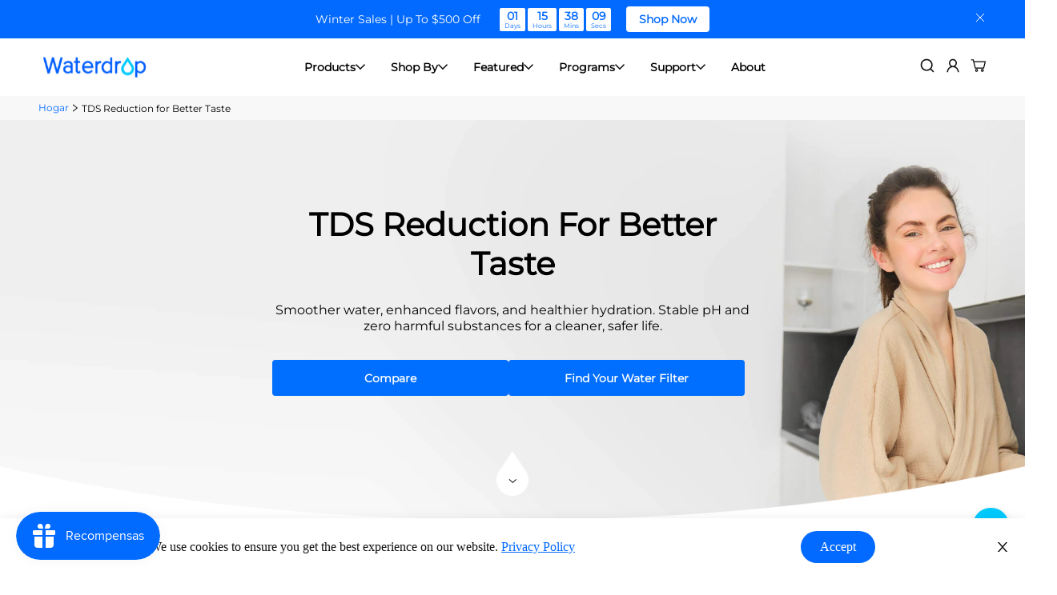

--- FILE ---
content_type: text/css
request_url: https://www.waterdropfilter.com/cdn/shop/t/191/assets/wd-collection-vis.css?v=78395171033341926601748248276
body_size: 2440
content:
.wd-vis-collection{margin:0}.wd-v2-container-fluid{margin:0 0 96px;max-width:100%}.wd-vis-collection-content{margin:0 auto;padding:0;max-width:100%}.wd-vis-collection-sidebar{position:fixed;top:0;left:0;width:100%;z-index:99999999999999999;height:100%;transition:.5s all;pointer-events:none}.wd-v2-container-fluid .wd-vis-collection-sidebar .wd-vis-sidebar-content{width:500px;height:100%;left:-500px;transition:.5s all;background:#fff;border-radius:0 20px 20px 0;display:block!important;overflow:hidden;position:fixed;top:0}.wd-vis-sidebar-content .sf__filter-wrapper .sf__accordion-item{margin:0}.wd-v2-container-fluid .wd-vis-sidebar-content .sf__sidebar-content.overscroll-contain{padding:0;transform:none;width:100%}.wd-v2-container-fluid .wd-vis-sidebar-content .sf__sidebar-content.overscroll-contain .sf__sidebar-close.cursor-pointer{display:none}.wd-vis-sidebar-content-title{padding:16px 24px;display:flex;align-items:center;justify-content:space-between;color:#000;text-align:center;font-family:Montserrat;font-size:18px;font-style:normal;font-weight:600;line-height:normal;border-bottom:1px solid #DDD}.wd-vis-sidebar-content-title svg{cursor:pointer}.wd-vis-collection-sidebar-info{display:flex;flex-direction:column;justify-content:space-between;height:calc(100% - 65px);padding:0}.wd-vis-collection-sidebar-info .sf__filter-wrapper{padding:0 24px 24px;height:100%;overflow-y:scroll}collection-tags-filters .sf__accordion-button{padding:24px;margin-bottom:0}.wd-vis-collection-sidebar-info .sf__accordion-button:after{display:none}.wd-vis-collection-sidebar-info .sf__accordion-button{display:flex;justify-content:space-between;align-items:center}.wd-vis-collection-content-filter{display:flex;align-items:center;gap:4px;cursor:pointer}.wd-vis-collection-filter-function{margin:32px auto;max-width:1184px;padding:24px 0;border-bottom:1px solid #DDD}.wd-vis-collection-filter-function-fixed{position:fixed;top:0;left:0;z-index:99;width:100%;max-width:100%;background:#fff;margin:0;padding:10px 0;box-shadow:0 4px 8px #0000000d}.wd-vis-collection-filter-function-fixed .wd-vis-collection-content-top{max-width:1280px;margin:0 auto}.wd-vis-collection-content-top{display:flex;align-items:center;justify-content:space-between}.wd-vis-collection-topbar-filter{display:flex;align-items:center;gap:16px}.wd-vis-collection-topbar-filter .wd-selected-tags-v2-close-li{margin-top:0;text-decoration:underline;color:#000;font-family:Montserrat;font-size:14px;font-style:normal;font-weight:400;line-height:130%;padding-bottom:0;padding-top:0}.wd-vis-collection-content-filter{color:#000;font-family:Montserrat;font-size:14px;font-style:normal;font-weight:600;line-height:normal;text-transform:capitalize}.wd-vis-collection-content-filter-num{width:17px;height:17px;border-radius:17px;background:#000;display:flex;justify-content:center;align-items:center;color:#fff;text-align:center;font-family:Montserrat;font-size:12px;font-style:normal;font-weight:400;line-height:130%}.wd-vis-collection-topbar-sort{padding:13.5px 16px;border-radius:4px;background:#f8f8f8}.wd-vis-collection-topbar-sort .select-selected{gap:10px;color:#000;text-overflow:ellipsis;font-family:Montserrat;font-size:14px;font-style:normal;font-weight:400;line-height:130%}.wd-vis-collection-topbar-sort .sf__toolbar-wrapper .sf__toggle-filter{display:none}.wd-vis-collection-choosed-all-filters{max-width:1280px;padding:0 48px;margin:0 auto}.wd-vis-collection-choosed-all-filters #sf-filter-by-items .filtered-item.wd-test{height:auto;padding:3px 8px;gap:6px;margin:0;min-width:auto;color:#000;font-family:Montserrat;font-size:14px;font-style:normal;font-weight:400;line-height:130%}.wd-vis-collection-choosed-all-filters #sf-filter-by-items .filtered-item.wd-test span{margin:0;display:flex;align-items:center;justify-content:center}.wd-vis-collection-choosed-all-filters .wd-cllection-filter-list{gap:8px}.wd-vis-collection-all-products{max-width:1280px;padding:0 48px;margin:0 auto}.wd-vis-collection-show-info{max-width:1280px;padding:0 48px;margin:24px auto 32px;display:flex;align-items:center;justify-content:space-between}.wd-vis-collection-show-info-product-num{color:#000;font-family:Montserrat;font-size:14px;font-style:normal;font-weight:400;line-height:130%}.wd-vis-collection-show-info-product-gift-reward{display:flex;align-items:center;gap:32px}.wd-vis-collection-show-info-product-gift,.wd-vis-collection-show-info-product-reward{display:flex;align-items:center;gap:11px;color:#555;font-family:Montserrat;font-size:14px;font-style:normal;font-weight:400;line-height:130%}.wd-vis-collection-all-products .mt-6.flex.flex-wrap{margin:0;column-gap:20px;row-gap:40px}.wd-collection-product-reviews-parent{height:24px;margin-bottom:10px;display:flex;align-items:center}.wd-vis-collection-product-gdp_replacement{height:25px}.wd-vis-collection-product-gdp-content{border-radius:1000px;background:#eee;color:#006eff;text-align:center;font-family:Montserrat;font-size:14px;font-style:normal;font-weight:500;line-height:normal;text-transform:capitalize;padding:4px 12px;display:inline-block}.wd-vis-collection-product-replacement-content{border-radius:1000px;background:#eee;color:#555;font-family:Montserrat;font-size:14px;font-style:normal;font-weight:500;line-height:normal;text-transform:capitalize;padding:4px 12px;display:inline-block}.wd-vis-collection-all-products .wd-product-list-v-2{max-width:100%!important;padding:0;width:calc((100% - 40px) / 3)!important;margin-bottom:0;position:relative}.wd-collection-product-card-right-top-info{position:absolute;top:0;left:0;display:flex;flex-direction:column;gap:4px;align-items:self-start;z-index:2}.wd-collection-product-card-right-top-discountprice{color:var(--colour-text-invert, #FFF);text-align:center;font-family:Montserrat;font-size:12px;font-style:normal;font-weight:500;line-height:normal;border-radius:1000px;background:#ff9243;display:flex;align-items:center;justify-content:center;padding:4px 12px}.wd-collection-product-card-right-top-tag{color:var(--colour-text-invert, #FFF);text-align:center;font-family:Montserrat;font-size:12px;font-style:normal;font-weight:500;line-height:normal;border-radius:1000px;background:#036aff;display:flex;align-items:center;justify-content:center;padding:4px 12px}#CollectionProductGrid .sf__product-listing .wd-product-list-v-2 .sf__pcard-image.wd-vis-collection-all-products-img .spc__main-img img{background-color:#0000}#CollectionProductGrid .sf__product-listing .wd-product-list-v-2 .wd-vis-collection-all-products-img{width:250px;height:100%;margin:0 auto}.wd-vis-collection-all-products-img.sf__pcard-image{position:relative;bottom:-40px}.wd-product-style-content-v-2{padding:0;background:#f8f8f8;border-radius:8px}.wd-product-style-content-v-2 .wd-vis-collection-product-content-top{padding:50px 20px 20px;border-bottom:1px solid #EEE}.wd-product-style-content-v-2 .lg\:mt-5{margin-top:0}.wd-product-style-content-v-2 .block.text-base .wd-product-list-title-v-2{overflow:hidden;color:#000;text-overflow:ellipsis;font-family:Montserrat;font-size:16px;font-style:normal;font-weight:500;line-height:normal;text-transform:capitalize;margin-bottom:16px;height:38px}.wd-vis-collection-product-price-content{display:flex;justify-content:space-between;padding-bottom:0;height:39px;margin-bottom:16px}.wd-vis-collection-product-price-new,.wd-vis-collection-product-price-old-no-sale{color:var(--colour-text-primary, #000);font-family:Montserrat;font-size:18px;font-style:normal;font-weight:600;line-height:normal}.wd-vis-collection-product-price-old del{color:var(--colour-text-secondary, #555);font-family:Montserrat;font-size:14px;font-style:normal;font-weight:400;line-height:normal;text-decoration-line:strikethrough}.wd-vis-collection-product-code{color:var(--colour-text-primary, #000);text-align:center;padding:8px 12px;border-radius:1000px;border:1px dashed #DDD;font-family:Montserrat;font-size:14px;font-style:normal;font-weight:400;line-height:130%;display:flex;align-items:center;justify-content:center;gap:4px;position:relative;height:34px}.wd-vis-collection-product-code img{position:absolute;top:30px;left:calc(50% - 40px);z-index:2;width:84px}.wd-vis-collection-product-content-bottom{padding:20px;position:relative}.wd-vis-collection-product-card-btns{height:52px;display:flex;align-items:center;justify-content:space-between;gap:10px;width:100%;display:none}.wd-vis-collection-product-card-btn{width:calc(50% - 5px);height:45px;display:flex;align-items:center;justify-content:center;color:#fff;text-align:center;font-family:Montserrat;font-size:14px;font-style:normal;font-weight:600;line-height:normal;text-transform:capitalize;background:#006eff;border-radius:4px}.wd-product-style-v-2:hover .wd-vis-collection-product-card-btns{display:flex}.wd-product-style-v-2:hover .wd-collection-product-reviews-parent,.wd-product-style-v-2:hover .wd-collection-product-card-feature{display:none}#CollectionProductGrid .sf__custom-select .select-items{top:45px}.wd-vis-collection-sidebar .wd-collection-filter-sidebar-h4{padding:20px 0!important}.wd-widget-filter-v2-style .widget-filter__list{height:100%;max-height:100%!important}.wd-collection-filter-sidebar-h4 svg{transition:.5s all}.wd-collection-filter-sidebar-h4 svg{transform:rotate(0)}.wd-collection-filter-sidebar-h4-active svg{transform:rotate(180deg)}.sf__filter-wrapper .sf__accordion-item .sf__accordion-button{padding-bottom:20px}.wd-collection-filter-sidebar-all-filters{border-bottom:1px solid #E2E2E2}.wd-collection-filter-sidebar-all-filters ul{display:flex;gap:10px;flex-wrap:wrap;padding-bottom:32px}.wd-widget-filter-v2-style .wd-collection-filter-sidebar-all-filters{overflow:hidden}.wd-collection-filter-sidebar-all-filters ul.sf__list-row li a{border-radius:4px;color:#000;text-align:center;font-family:Montserrat;font-size:14px;font-style:normal;font-weight:400;line-height:130%;background:#f8f8f8}.wd-collection-filter-sidebar-all-filters ul li a:after{display:none!important}.wd-collection-filter-sidebar-all-filters ul.sf__list-row li:hover a{color:#000}.wd-collection-product-card-feature{color:#555;font-family:Montserrat;font-size:14px;font-style:normal;font-weight:400;line-height:130%;height:18px;display:-webkit-box;-webkit-box-orient:vertical;overflow:hidden;-webkit-line-clamp:1;text-overflow:ellipsis}.wd-product-collection-description-parent{padding:0}.wd-collection-vis-product-card-data{display:flex;align-items:center;justify-content:space-between;padding:8px 20px;background:#fff4e3;width:100%}.wd-collection-vis-product-card-data-title{color:#ff9243;text-align:center;font-family:Montserrat;font-size:16px;font-style:normal;font-weight:500;line-height:normal;text-transform:capitalize}.wd-collection-vis-product-card-data-time{display:flex;align-items:center;gap:4px}.wd-collection-vis-product-card-data-time-item{width:28px;height:30px;border-radius:2px;background:#fff;color:var(--colour-sale-primary, #FF9243);text-align:center;font-family:Montserrat;font-size:8px;font-style:normal;font-weight:400;line-height:130%;display:flex;flex-direction:column}.wd-collection-vis-product-card-data-time-item span{font-size:14px;line-height:125%}.wd-vis-collection-filter-point-mo,.wd-vis-collection-show-info-product-mo-handle{display:none}.wd-product-collection-description-content-parent{max-width:100%;padding:0;background:#fff}.wd-vis-collection-bottom-banner{max-width:1280px;padding:0 48px;margin:96px auto 0;position:relative}.wd-vis-collection-bottom-banner-img{border-radius:10px;overflow:hidden}.wd-vis-collection-bottom-banner-img img{display:block;width:100%;object-fit:cover;height:300px}.wd-vis-collection-bottom-banner-content{position:absolute;top:48px;left:96px;width:400px}.wd-vis-collection-bottom-banner-content-title{overflow:hidden;color:#000;text-overflow:ellipsis;font-family:Montserrat;font-size:12px;font-style:normal;font-weight:500;line-height:normal;letter-spacing:1.2px;text-transform:uppercase;margin-bottom:8px}.wd-vis-collection-bottom-banner-content-subtitle{overflow:hidden;color:#000;text-overflow:ellipsis;font-family:Montserrat;font-size:32px;font-style:normal;font-weight:600;line-height:normal;text-transform:capitalize;margin-bottom:24px}.wd-vis-collection-bottom-banner-content-des{color:var(--colour-text-primary, #000);font-family:Montserrat;font-size:16px;font-style:normal;font-weight:400;line-height:130%;margin-bottom:32px}.wd-vis-collection-bottom-banner-content-btn a{display:flex;height:45px;width:150px;justify-content:center;align-items:center;font-family:Montserrat;font-size:14px;font-style:normal;font-weight:600;line-height:normal;text-transform:capitalize;border-radius:4px;background:#006eff}@media screen and (max-width:1280px){.wd-vis-collection-filter-function{max-width:100%;padding:19px 40px}}@media screen and (max-width:1024px){.wd-vis-collection-all-products{padding:0 40px}.wd-vis-collection-all-products .wd-product-list-v-2{width:calc(50% - 10px)!important}.wd-vis-collection-all-products .wd-product-list-v-2:hover .wd-vis-collection-product-card-btns{display:none}.wd-vis-collection-show-info{padding:0 40px}.wd-vis-collection-bottom-banner{margin-top:60px;padding:0 40px}.wd-vis-collection-bottom-banner-content-subtitle{font-size:22px;margin-bottom:16px}.wd-vis-collection-bottom-banner-content-des{margin-bottom:24px}.wd-vis-collection-bottom-banner-content{left:80px;width:300px}.wd-product-style-v-2:hover .wd-vis-collection-product-card-btns{display:none}.wd-product-style-v-2:hover .wd-collection-product-reviews-parent{display:flex}.wd-product-style-v-2:hover .wd-collection-product-card-feature{display:block}.wd-v2-container-fluid{margin-bottom:60px}}@media screen and (max-width:767px){.wd-v2-container-fluid{margin-bottom:40px}.wd-vis-collection-filter-point-mo{display:block;margin-top:24px;padding:0 24px}.wd-vis-collection-filter-point-mo-items{border-radius:10px;background:#f3f8ff;padding:16px;display:flex;flex-direction:column;gap:10px}.wd-vis-collection-filter-point-mo-item{display:flex;gap:8px;align-items:center;color:#555;font-family:Montserrat;font-size:14px;font-style:normal;font-weight:400;line-height:130%}.wd-vis-collection-filter-function{padding:16px 24px;margin:16px 0}.wd-vis-collection-show-info .wd-vis-collection-show-info-product-gift-reward{display:none}.wd-vis-collection-choosed-all-filters{padding:0 24px}.wd-vis-collection-topbar-sort{display:none}.wd-vis-collection-show-info-product-mo-handle{display:flex;align-items:center;gap:4px}.wd-vis-collection-show-info{margin:16px auto 32px;padding:0 24px}.wd-vis-collection-show-info-product-mo-handle-item{display:flex;width:45px;height:45px;justify-content:center;align-items:center;border-radius:4px;background:#f8f8f8}.wd-vis-collection-show-info-product-mo-handle-item-active svg rect{fill:#006eff}.wd-vis-collection-show-info-product-mo-handle-item-active svg path{stroke:#006eff}.wd-vis-collection-show-info-product-mo-handle-item-active svg circle{stroke:#006eff}.wd-vis-collection-all-products{padding:0 24px}.wd-vis-collection-all-products .wd-product-list-v-2{width:100%!important}.wd-product-list-v-2 .wd-product-style-v-2{display:block}#CollectionProductGrid .sf__product-listing.wd-vis-collection-all-products-active .wd-product-list-v-2 .wd-vis-collection-all-products-img{width:100px;height:100%;margin:0 auto;position:absolute;top:0;left:0}.wd-vis-collection-all-products-active .wd-product-list-v-2 .wd-product-style-v-2{padding-left:50px}.wd-vis-collection-all-products-active .wd-product-style-content-v-2 .wd-vis-collection-product-content-top{padding:16px 16px 16px 60px}.wd-vis-collection-all-products-active .wd-vis-collection-product-content-bottom{padding:16px}.wd-vis-collection-all-products-active .wd-collection-product-card-right-top-discountprice,.wd-vis-collection-all-products-active .wd-collection-product-card-right-top-tag{padding:1px 6px}.wd-v2-container-fluid .wd-vis-collection-sidebar .wd-vis-sidebar-content{height:650px;max-height:calc(100vh - 40px);width:100%;top:auto;left:0;bottom:-650px;border-radius:20px 20px 0 0;overflow:hidden}.wd-product-collection-description-parent{padding:0}.wd-vis-collection-bottom-banner{margin-top:40px;padding:0}.wd-vis-collection-bottom-banner-img{border-radius:0}.wd-vis-collection-bottom-banner-content{top:24px;left:24px;width:calc(100% - 48px)}.wd-vis-collection-all-products-active .wd-vis-collection-product-price-content{flex-direction:column;align-items:start;gap:8px;height:64px}.wd-vis-collection-all-products-active .wd-vis-collection-product-price{display:flex;align-items:center;gap:4px}.wd-vis-collection-filter-function-fixed{padding:16px 0;margin:0}}.wd-product-vis-faq{max-width:1184px;padding:96px;margin:96px auto;display:flex;gap:96px;background-color:#f8f8f8;border-radius:10px}.wd-product-vis-faq-title{color:#21272a;font-family:Montserrat;font-size:36px;font-style:normal;font-weight:600;line-height:normal;text-transform:capitalize;margin-bottom:24px}.wd-product-vis-faq-text{max-width:400px}.wd-product-vis-faq-des{color:#000;font-family:Montserrat;font-size:16px;font-style:normal;font-weight:400;line-height:130%;margin-bottom:32px}.wd-product-vis-faq-btn a{width:150px;height:50px;border-radius:4px;border:2px solid #006EFF;display:flex;align-items:center;justify-content:center;text-align:center;font-family:Montserrat;font-size:14px;font-style:normal;font-weight:600;line-height:normal;text-transform:capitalize}.wd-product-vis-faq-content{width:100%}.wd-product-vis-faq-content-item{border-top:1px solid #EEE;transition:1s all}.wd-product-vis-faq-content-item-title{color:#000;font-family:Montserrat;font-size:16px;font-style:normal;font-weight:500;line-height:normal;text-transform:capitalize;display:flex;align-items:center;justify-content:space-between;padding:20px 0;cursor:pointer}.wd-product-vis-faq-content-item-des{padding-bottom:20px;color:#000;font-family:Montserrat;font-size:14px;font-style:normal;font-weight:400;line-height:130%}.wd-product-vis-faq-content-item-active{border-top:1px solid #006EFF}.wd-product-vis-faq-content-item-active .wd-product-vis-faq-content-item-title{color:#006eff}.wd-product-vis-faq-content-item-active .wd-product-vis-faq-content-item-title svg path{stroke:#006eff}.wd-product-vis-faq-content-item-active .wd-product-vis-faq-content-item-title svg{transform:rotate(180deg);transition:.5s all}.wd-product-vis-faq-content-item-des{display:none}.wd-vis-collection-products-progress-content{margin:32px auto 0;max-width:500px;width:100%;padding:32px 32px 24px}.wd-vis-collection-products-progress-strip{width:100%;height:4px;background:#ddd;position:relative;margin-bottom:16px;border-radius:4px;overflow:hidden}.wd-vis-collection-products-progress-strip-now{position:absolute;top:0;left:0;height:4px;width:100px;background:#000}.wd-vis-collection-products-progress-num{display:flex;align-items:center;justify-content:center;gap:4px;color:#000;text-align:center;font-family:Montserrat;font-size:14px;font-style:normal;font-weight:400;line-height:130%}.wd-vis-collection-load-more-btn{margin-top:0;padding-bottom:32px}.wd-vis-collection-load-more-btn .sf__btn.sf__btn-primary{width:295px;text-align:center;font-family:Montserrat;font-size:14px;font-style:normal;font-weight:600;line-height:normal;text-transform:capitalize;height:45px;border-radius:4px;color:#fff0!important}.wd-vis-collection-load-more-btn .sf__btn.sf__btn-primary:hover{box-shadow:none}.wd-vis-collection-sidebar-handle{padding:16px 24px;display:flex;align-items:center;justify-content:center;gap:10px;border-top:1px solid #DDD}.wd-vis-collection-sidebar-handle-btn{text-align:center;font-family:Montserrat;font-size:14px;font-style:normal;font-weight:600;line-height:normal;text-transform:capitalize;display:flex;height:45px;border-radius:4px;align-items:center;justify-content:center;gap:10px;cursor:pointer}.wd-vis-collection-sidebar-handle-apply{width:318px;background:#006eff;color:#fff}.wd-vis-collection-sidebar-handle-clear{width:124px;border:2px solid #006EFF;color:#006eff}#MainContent{margin-top:72px}@media screen and (max-width: 1280px) and (min-width: 1025px){.wd-product-vis-faq{max-width:calc(100% - 96px);padding:48px;gap:48px}}@media screen and (max-width:1024px){.wd-product-vis-faq{margin:60px auto;width:calc(100% - 80px);padding:60px 40px;gap:40px}.wd-product-vis-faq-text{width:218px}.wd-product-vis-faq-title{font-size:24px}.wd-product-vis-faq-content{width:calc(100% - 258px)}.wd-product-collection-description-parent{padding:0}#MainContent{margin-top:52.4px}}@media screen and (max-width:767px){.wd-product-vis-faq{margin:40px auto;width:calc(100% - 48px);padding:40px 24px;gap:32px;flex-direction:column}.wd-product-vis-faq-text{width:100%;max-width:100%}.wd-product-vis-faq-title{font-size:24px;margin-bottom:16px}.wd-product-vis-faq-content{width:100%}.wd-index-vis-footer-first-area-container-mo .swiper-pagination-bullet:after{display:none}}.sf__custom-select.wd-collection-custom-select .select-items div{font-family:Montserrat}
/*# sourceMappingURL=/cdn/shop/t/191/assets/wd-collection-vis.css.map?v=78395171033341926601748248276 */


--- FILE ---
content_type: text/javascript
request_url: https://www.waterdropfilter.com/cdn/shop/t/191/assets/emarsys-web-push.js?v=44622074183695438101753768959
body_size: 247
content:
var customerId=window.ShopifyCustomerId,fieldId=5950,permissionGrantedRejectedWebPush=!1,permissionGrantedWebPush=!1,isSubscribedStatus=!1,isGeneralSubscribe=!1;const POPUP_KEY="subscribePopupDismissedAt",POPUP_DELAY_DAYS=3;function handleLightboxDisplayAndEvents(){const laterBtn=document.getElementById("wp-btn-later"),subscribeBtn=document.getElementById("wp-btn-subscribe"),closeBtn=document.getElementById("wp-subscribe-close");function displayIfExists2(id,display="none"){const element=document.getElementById(id);element&&(element.style.display=display)}laterBtn?.addEventListener("click",function(){displayIfExists2("wp-subscribe-lightbox"),displayIfExists2("wp-lightbox-mask"),localStorage.setItem(POPUP_KEY,Date.now().toString()),displayIfExists2("wp-lightbox-mask","none")}),closeBtn?.addEventListener("click",function(){displayIfExists2("wp-subscribe-success"),displayIfExists2("wp-lightbox-mask"),displayIfExists2("wp-lightbox-mask","none")}),subscribeBtn?.addEventListener("click",function(){generalSubscribe(),displayIfExists2("wp-subscribe-lightbox"),displayIfExists2("wp-lightbox-mask","none")}),displayIfExists2("wp-subscribe-lightbox","block"),displayIfExists2("wp-lightbox-mask","block")}function generalSubscribe(){WebEmarsysSdk.push(()=>{isGeneralSubscribe=!0,WebEmarsysSdk.subscribe(),WebEmarsysSdk.push(["onSubscribe",()=>{localStorage.setItem("emarsysSubscribe","subscribe"),displayIfExists("wp-subscribe-success","block"),customerId&&handleSubscribe("login")}])})}function isIOS(){const userAgent=window.navigator.userAgent.toLowerCase();return/iphone|ipad|ipod/.test(userAgent)}function isStandaloneWebApp(){return window.matchMedia("(display-mode: standalone)").matches}function handleSubscribe(status){const contactInfo={fieldId:Number(fieldId),fieldValue:customerId};WebEmarsysSdk.push(()=>{WebEmarsysSdk.isSubscribed().then(()=>{status==="login"?WebEmarsysSdk.login(contactInfo).then(res=>{console.log("Login Result:",res),res&&localStorage.setItem("emarsysLogin","login")}):status==="logout"&&WebEmarsysSdk.logout().then(res=>{console.log("Logout Result:",res),res&&localStorage.removeItem("emarsysLogin")})}).catch(err=>console.error("Is subscribed error",err))})}function funcHTMLPopup(){permissionGrantedWebPush&&!isSubscribedStatus&&(WebEmarsysSdk.subscribe(),console.log("Resubscribe: WebEmarsysSdk.subscribe()")),!permissionGrantedRejectedWebPush&&shouldShowPopup()&&handleLightboxDisplayAndEvents()}function shouldShowPopup(){const lastDismissed=localStorage.getItem(POPUP_KEY);if(!lastDismissed)return!0;const lastTime=new Date(parseInt(lastDismissed));return(new Date-lastTime)/(1e3*60*60*24)>=POPUP_DELAY_DAYS}(!isIOS()||isStandaloneWebApp())&&WebEmarsysSdk.push(["onReady",()=>{WebEmarsysSdk.push(["onPermissionGranted",()=>{console.log("EVENT: onPermissionGranted"),!localStorage.getItem("emarsysSubscribe")&&!isGeneralSubscribe&&(console.log("Existing subscriber: web push migration"),WebEmarsysSdk.subscribe(),localStorage.setItem("emarsysSubscribe","subscribe")),permissionGrantedRejectedWebPush=!0,permissionGrantedWebPush=!0}]),WebEmarsysSdk.push(["onPermissionDenied",()=>{console.log("EVENT: onPermissionDenied"),permissionGrantedRejectedWebPush=!0}]),WebEmarsysSdk.isSubscribed().then(e=>{isSubscribedStatus=e}).catch(()=>{}),setTimeout(funcHTMLPopup,2e3)}]),customerId?localStorage.getItem("emarsysLogin")||handleSubscribe("login"):localStorage.getItem("emarsysLogin")&&handleSubscribe("logout");
//# sourceMappingURL=/cdn/shop/t/191/assets/emarsys-web-push.js.map?v=44622074183695438101753768959


--- FILE ---
content_type: text/javascript
request_url: https://www.waterdropfilter.com/cdn/shop/t/191/assets/tags-filters-vis.js?v=106695931693180420271748248274
body_size: 13350
content:
(function(){var __webpack_modules__={4558:function(__unused_webpack_module,__webpack_exports__2,__webpack_require__2){"use strict";__webpack_require__2.r(__webpack_exports__2),__webpack_require__2.d(__webpack_exports__2,{MinimogEvents:function(){return MinimogEvents},MinimogTheme:function(){return MinimogTheme},MinimogSettings:function(){return MinimogSettings},MinimogStrings:function(){return MinimogStrings},MinimogLibs:function(){return MinimogLibs}});var _utils_events__WEBPACK_IMPORTED_MODULE_1__=__webpack_require__2(8971),_libs_loadjs__WEBPACK_IMPORTED_MODULE_0__=__webpack_require__2(9280),_libs_loadjs__WEBPACK_IMPORTED_MODULE_0___default=__webpack_require__2.n(_libs_loadjs__WEBPACK_IMPORTED_MODULE_0__);window.MinimogEvents=window.MinimogEvents||new _utils_events__WEBPACK_IMPORTED_MODULE_1__.Z,window._ThemeEvent=window.MinimogEvents,window.MinimogLibs.loadjs=__loadjs;const MinimogEvents=window.MinimogEvents,MinimogTheme=window.MinimogTheme||{},MinimogSettings=window.MinimogSettings||{},MinimogStrings=window.MinimogStrings||{},MinimogLibs=window.MinimogLibs||{}},9280:function(){__loadjs=function(){var h=function(){},c={},u={},f={};function o(e,n){if(e){var r2=f[e];if(u[e]=n,r2)for(;r2.length;)r2[0](e,n),r2.splice(0,1)}}function l(e,n){e.call&&(e={success:e}),n.length?(e.error||h)(n):(e.success||h)(e)}function d(r2,t,s,i){var c2,o2,e=document,n=s.async,u2=(s.numRetries||0)+1,f2=s.before||h,l2=r2.replace(/[\?|#].*$/,""),a=r2.replace(/^(css|img)!/,"");i=i||0,/(^css!|\.css$)/.test(l2)?((o2=e.createElement("link")).rel="stylesheet",o2.href=a,(c2="hideFocus"in o2)&&o2.relList&&(c2=0,o2.rel="preload",o2.as="style")):/(^img!|\.(png|gif|jpg|svg|webp)$)/.test(l2)?(o2=e.createElement("img")).src=a:((o2=e.createElement("script")).src=r2,o2.async=n===void 0||n),!(o2.onload=o2.onerror=o2.onbeforeload=function(e2){var n2=e2.type[0];if(c2)try{o2.sheet.cssText.length||(n2="e")}catch(e3){e3.code!=18&&(n2="e")}if(n2=="e"){if((i+=1)<u2)return d(r2,t,s,i)}else if(o2.rel=="preload"&&o2.as=="style")return o2.rel="stylesheet";t(r2,n2,e2.defaultPrevented)})!==f2(r2,o2)&&e.head.appendChild(o2)}function r(e,n,r2){var t,s;if(n&&n.trim&&(t=n),s=(t?r2:n)||{},t){if(t in c)throw"LoadJS";c[t]=!0}function i(n2,r3){(function(e2,t2,n3){var r4,s2,i2=(e2=e2.push?e2:[e2]).length,c2=i2,o2=[];for(r4=function(e3,n4,r5){if(n4=="e"&&o2.push(e3),n4=="b"){if(!r5)return;o2.push(e3)}--i2||t2(o2)},s2=0;s2<c2;s2++)d(e2[s2],r4,n3)})(e,function(e2){l(s,e2),n2&&l({success:n2,error:r3},e2),o(t,e2)},s)}if(s.returnPromise)return new Promise(i);i()}return r.ready=function(e,n){return function(e2,r2){e2=e2.push?e2:[e2];var n2,t,s,i=[],c2=e2.length,o2=c2;for(n2=function(e3,n3){n3.length&&i.push(e3),--o2||r2(i)};c2--;)t=e2[c2],(s=u[t])?n2(t,s):(f[t]=f[t]||[]).push(n2)}(e,function(e2){l(n,e2)}),r},r.done=function(e){o(e,[])},r.reset=function(){c={},u={},f={}},r.isDefined=function(e){return e in c},r}()},6295:function(__unused_webpack_module,__webpack_exports__2,__webpack_require__2){"use strict";__webpack_require__2.r(__webpack_exports__2);var mdn_polyfills_Node_prototype_append_js__WEBPACK_IMPORTED_MODULE_0__=__webpack_require__2(2422),mdn_polyfills_Node_prototype_append_js__WEBPACK_IMPORTED_MODULE_0___default=__webpack_require__2.n(mdn_polyfills_Node_prototype_append_js__WEBPACK_IMPORTED_MODULE_0__);class JSX{constructor(){return this.component=this.component.bind(this),this.component}component(tagName,attrs){for(var _len=arguments.length,children=new Array(_len>2?_len-2:0),_key=2;_key<_len;_key++)children[_key-2]=arguments[_key];if(typeof tagName=="function")return tagName({...attrs,children});children&&(children=children.filter(val=>val!==null)),attrs&&(attrs.class&&(attrs.className=attrs.class),delete attrs.children);function createWithAttrs(tagName2,attrs2){attrs2=attrs2||{};let elem2=document.createElement(tagName2);try{elem2=Object.assign(elem2,attrs2)}catch{const attrKeys=Object.keys(attrs2);for(let i=0;i<attrKeys.length;i++)attrs2[i]!=="dataSet"&&elem2.setAttribute(attrKeys[i],attrs2[attrKeys[i]])}return elem2}let elem=tagName!=="fragment"?createWithAttrs(tagName,attrs):document.createDocumentFragment();if(["svg","path","rect","text","circle","g"].indexOf(tagName)!==-1){elem=document.createElementNS("http://www.w3.org/2000/svg",tagName);for(const key in attrs){const attrName=key==="className"?"class":key;elem.setAttribute(attrName,attrs[key])}}for(const child of children)Array.isArray(child)?elem.append(...child):elem.append(child);if(attrs?.dataSet)for(const key in attrs.dataSet)Object.prototype.hasOwnProperty.call(attrs.dataSet,key)&&(elem.dataset[key]=attrs.dataSet[key]);return attrs&&!window.__aleartedJSXData&&Object.keys(attrs).find(key=>key.match(/^data-/))&&(console.trace(`Your "${tagName}" component uses a data-* attribute! Use dataSet instead!!`),alert("Do not use data-* in your JSX component! Use dataSet instead!! - Check the console.trace for more info"),window.__aleartedJSXData=!0),attrs?.ref&&(typeof attrs.ref=="function"?attrs.ref(elem):attrs.ref=elem),attrs?.on&&Object.entries(attrs.on).forEach(_ref=>{let[event,handler]=_ref;elem.addEventListener(event,handler)}),attrs?.style&&Object.entries(attrs.style).forEach(_ref2=>{let[property,value]=_ref2;elem.style.setProperty(property,value)}),elem}}__webpack_exports__2.default=new JSX},8971:function(__unused_webpack_module,__webpack_exports__2,__webpack_require__2){"use strict";__webpack_require__2.d(__webpack_exports__2,{X:function(){return addEventDelegate2},Z:function(){return Event}});const addEventDelegate2=_ref=>{let{context=document.documentElement,event="click",selector,handler,capture=!1}=_ref;const listener=function(e){for(let target=e.target;target&&target!==this;target=target.parentNode)if(target.matches(selector)){handler.call(target,e,target);break}};return context.addEventListener(event,listener,capture),()=>{context.removeEventListener(event,listener,capture)}};class Event{constructor(){this.events={}}get evts(){return Object.keys(this.events)}subscribe(event,handler){return this.events[event]=this.events[event]||[],this.events[event].push(handler),()=>this.unSubscribe(event,handler)}unSubscribe(event,handler){const handlers=this.events[event];if(handlers&&Array.isArray(handlers)){for(let i=0;i<handlers.length;i++)if(handlers[i]===handler){handlers.splice(i,1);break}}}emit(event){for(var _len=arguments.length,args=new Array(_len>1?_len-1:0),_key=1;_key<_len;_key++)args[_key-1]=arguments[_key];console.groupCollapsed(`Event emitted: ${event}`),console.trace(),console.groupEnd(),(this.events[event]||[]).forEach(handler=>{handler(...args)})}}},821:function(){(function(){"use strict";var n=window.Document.prototype.createElement,p=window.Document.prototype.createElementNS,aa=window.Document.prototype.importNode,ba=window.Document.prototype.prepend,ca=window.Document.prototype.append,da=window.DocumentFragment.prototype.prepend,ea=window.DocumentFragment.prototype.append,q=window.Node.prototype.cloneNode,r=window.Node.prototype.appendChild,t=window.Node.prototype.insertBefore,u=window.Node.prototype.removeChild,v=window.Node.prototype.replaceChild,w=Object.getOwnPropertyDescriptor(window.Node.prototype,"textContent"),y=window.Element.prototype.attachShadow,z=Object.getOwnPropertyDescriptor(window.Element.prototype,"innerHTML"),A=window.Element.prototype.getAttribute,B=window.Element.prototype.setAttribute,C=window.Element.prototype.removeAttribute,D=window.Element.prototype.getAttributeNS,E=window.Element.prototype.setAttributeNS,F=window.Element.prototype.removeAttributeNS,G=window.Element.prototype.insertAdjacentElement,H=window.Element.prototype.insertAdjacentHTML,fa=window.Element.prototype.prepend,ha=window.Element.prototype.append,ia=window.Element.prototype.before,ja=window.Element.prototype.after,ka=window.Element.prototype.replaceWith,la=window.Element.prototype.remove,ma=window.HTMLElement,I=Object.getOwnPropertyDescriptor(window.HTMLElement.prototype,"innerHTML"),na=window.HTMLElement.prototype.insertAdjacentElement,oa=window.HTMLElement.prototype.insertAdjacentHTML,pa=new Set;"annotation-xml color-profile font-face font-face-src font-face-uri font-face-format font-face-name missing-glyph".split(" ").forEach(function(a){return pa.add(a)});function qa(a){var b=pa.has(a);return a=/^[a-z][.0-9_a-z]*-[-.0-9_a-z]*$/.test(a),!b&&a}var ra=document.contains?document.contains.bind(document):document.documentElement.contains.bind(document.documentElement);function J(a){var b=a.isConnected;if(b!==void 0)return b;if(ra(a))return!0;for(;a&&!(a.__CE_isImportDocument||a instanceof Document);)a=a.parentNode||(window.ShadowRoot&&a instanceof ShadowRoot?a.host:void 0);return!(!a||!(a.__CE_isImportDocument||a instanceof Document))}function K(a){var b=a.children;if(b)return Array.prototype.slice.call(b);for(b=[],a=a.firstChild;a;a=a.nextSibling)a.nodeType===Node.ELEMENT_NODE&&b.push(a);return b}function L(a,b){for(;b&&b!==a&&!b.nextSibling;)b=b.parentNode;return b&&b!==a?b.nextSibling:null}function M(a,b,c){for(var f=a;f;){if(f.nodeType===Node.ELEMENT_NODE){var d=f;b(d);var e=d.localName;if(e==="link"&&d.getAttribute("rel")==="import"){if(f=d.import,c===void 0&&(c=new Set),f instanceof Node&&!c.has(f))for(c.add(f),f=f.firstChild;f;f=f.nextSibling)M(f,b,c);f=L(a,d);continue}else if(e==="template"){f=L(a,d);continue}if(d=d.__CE_shadowRoot)for(d=d.firstChild;d;d=d.nextSibling)M(d,b,c)}f=f.firstChild?f.firstChild:L(a,f)}}function N(){var a=!(O==null||!O.noDocumentConstructionObserver),b=!(O==null||!O.shadyDomFastWalk);this.m=[],this.g=[],this.j=!1,this.shadyDomFastWalk=b,this.I=!a}function P(a,b,c,f){var d=window.ShadyDOM;if(a.shadyDomFastWalk&&d&&d.inUse){if(b.nodeType===Node.ELEMENT_NODE&&c(b),b.querySelectorAll)for(a=d.nativeMethods.querySelectorAll.call(b,"*"),b=0;b<a.length;b++)c(a[b])}else M(b,c,f)}function sa(a,b){a.j=!0,a.m.push(b)}function ta(a,b){a.j=!0,a.g.push(b)}function Q(a,b){a.j&&P(a,b,function(c){return R(a,c)})}function R(a,b){if(a.j&&!b.__CE_patched){b.__CE_patched=!0;for(var c=0;c<a.m.length;c++)a.m[c](b);for(c=0;c<a.g.length;c++)a.g[c](b)}}function S(a,b){var c=[];for(P(a,b,function(d){return c.push(d)}),b=0;b<c.length;b++){var f=c[b];f.__CE_state===1?a.connectedCallback(f):T(a,f)}}function U(a,b){var c=[];for(P(a,b,function(d){return c.push(d)}),b=0;b<c.length;b++){var f=c[b];f.__CE_state===1&&a.disconnectedCallback(f)}}function V(a,b,c){c=c===void 0?{}:c;var f=c.J,d=c.upgrade||function(g){return T(a,g)},e=[];for(P(a,b,function(g){if(a.j&&R(a,g),g.localName==="link"&&g.getAttribute("rel")==="import"){var h=g.import;h instanceof Node&&(h.__CE_isImportDocument=!0,h.__CE_registry=document.__CE_registry),h&&h.readyState==="complete"?h.__CE_documentLoadHandled=!0:g.addEventListener("load",function(){var k=g.import;if(!k.__CE_documentLoadHandled){k.__CE_documentLoadHandled=!0;var l=new Set;f&&(f.forEach(function(m){return l.add(m)}),l.delete(k)),V(a,k,{J:l,upgrade:d})}})}else e.push(g)},f),b=0;b<e.length;b++)d(e[b])}function T(a,b){try{var c=b.ownerDocument,f=c.__CE_registry,d=f&&(c.defaultView||c.__CE_isImportDocument)?W(f,b.localName):void 0;if(d&&b.__CE_state===void 0){d.constructionStack.push(b);try{try{if(new d.constructorFunction!==b)throw Error("The custom element constructor did not produce the element being upgraded.")}finally{d.constructionStack.pop()}}catch(k){throw b.__CE_state=2,k}if(b.__CE_state=1,b.__CE_definition=d,d.attributeChangedCallback&&b.hasAttributes()){var e=d.observedAttributes;for(d=0;d<e.length;d++){var g=e[d],h=b.getAttribute(g);h!==null&&a.attributeChangedCallback(b,g,null,h,null)}}J(b)&&a.connectedCallback(b)}}catch(k){X(k)}}N.prototype.connectedCallback=function(a){var b=a.__CE_definition;if(b.connectedCallback)try{b.connectedCallback.call(a)}catch(c){X(c)}},N.prototype.disconnectedCallback=function(a){var b=a.__CE_definition;if(b.disconnectedCallback)try{b.disconnectedCallback.call(a)}catch(c){X(c)}},N.prototype.attributeChangedCallback=function(a,b,c,f,d){var e=a.__CE_definition;if(e.attributeChangedCallback&&-1<e.observedAttributes.indexOf(b))try{e.attributeChangedCallback.call(a,b,c,f,d)}catch(g){X(g)}};function ua(a,b,c,f){var d=b.__CE_registry;if(d&&(f===null||f==="http://www.w3.org/1999/xhtml")&&(d=W(d,c)))try{var e=new d.constructorFunction;if(e.__CE_state===void 0||e.__CE_definition===void 0)throw Error("Failed to construct '"+c+"': The returned value was not constructed with the HTMLElement constructor.");if(e.namespaceURI!=="http://www.w3.org/1999/xhtml")throw Error("Failed to construct '"+c+"': The constructed element's namespace must be the HTML namespace.");if(e.hasAttributes())throw Error("Failed to construct '"+c+"': The constructed element must not have any attributes.");if(e.firstChild!==null)throw Error("Failed to construct '"+c+"': The constructed element must not have any children.");if(e.parentNode!==null)throw Error("Failed to construct '"+c+"': The constructed element must not have a parent node.");if(e.ownerDocument!==b)throw Error("Failed to construct '"+c+"': The constructed element's owner document is incorrect.");if(e.localName!==c)throw Error("Failed to construct '"+c+"': The constructed element's local name is incorrect.");return e}catch(g){return X(g),b=f===null?n.call(b,c):p.call(b,f,c),Object.setPrototypeOf(b,HTMLUnknownElement.prototype),b.__CE_state=2,b.__CE_definition=void 0,R(a,b),b}return b=f===null?n.call(b,c):p.call(b,f,c),R(a,b),b}function X(a){var b=a.message,c=a.sourceURL||a.fileName||"",f=a.line||a.lineNumber||0,d=a.column||a.columnNumber||0,e=void 0;ErrorEvent.prototype.initErrorEvent===void 0?e=new ErrorEvent("error",{cancelable:!0,message:b,filename:c,lineno:f,colno:d,error:a}):(e=document.createEvent("ErrorEvent"),e.initErrorEvent("error",!1,!0,b,c,f),e.preventDefault=function(){Object.defineProperty(this,"defaultPrevented",{configurable:!0,get:function(){return!0}})}),e.error===void 0&&Object.defineProperty(e,"error",{configurable:!0,enumerable:!0,get:function(){return a}}),window.dispatchEvent(e),e.defaultPrevented||console.error(a)}function va(){var a=this;this.g=void 0,this.F=new Promise(function(b){a.l=b})}va.prototype.resolve=function(a){if(this.g)throw Error("Already resolved.");this.g=a,this.l(a)};function wa(a){var b=document;this.l=void 0,this.h=a,this.g=b,V(this.h,this.g),this.g.readyState==="loading"&&(this.l=new MutationObserver(this.G.bind(this)),this.l.observe(this.g,{childList:!0,subtree:!0}))}function xa(a){a.l&&a.l.disconnect()}wa.prototype.G=function(a){var b=this.g.readyState;for(b!=="interactive"&&b!=="complete"||xa(this),b=0;b<a.length;b++)for(var c=a[b].addedNodes,f=0;f<c.length;f++)V(this.h,c[f])};function Y(a){this.s=new Map,this.u=new Map,this.C=new Map,this.A=!1,this.B=new Map,this.o=function(b){return b()},this.i=!1,this.v=[],this.h=a,this.D=a.I?new wa(a):void 0}Y.prototype.H=function(a,b){var c=this;if(!(b instanceof Function))throw new TypeError("Custom element constructor getters must be functions.");ya(this,a),this.s.set(a,b),this.v.push(a),this.i||(this.i=!0,this.o(function(){return za(c)}))},Y.prototype.define=function(a,b){var c=this;if(!(b instanceof Function))throw new TypeError("Custom element constructors must be functions.");ya(this,a),Aa(this,a,b),this.v.push(a),this.i||(this.i=!0,this.o(function(){return za(c)}))};function ya(a,b){if(!qa(b))throw new SyntaxError("The element name '"+b+"' is not valid.");if(W(a,b))throw Error("A custom element with name '"+(b+"' has already been defined."));if(a.A)throw Error("A custom element is already being defined.")}function Aa(a,b,c){a.A=!0;var f;try{var d=c.prototype;if(!(d instanceof Object))throw new TypeError("The custom element constructor's prototype is not an object.");var e=function(m){var x=d[m];if(x!==void 0&&!(x instanceof Function))throw Error("The '"+m+"' callback must be a function.");return x},g=e("connectedCallback"),h=e("disconnectedCallback"),k=e("adoptedCallback"),l=(f=e("attributeChangedCallback"))&&c.observedAttributes||[]}catch(m){throw m}finally{a.A=!1}return c={localName:b,constructorFunction:c,connectedCallback:g,disconnectedCallback:h,adoptedCallback:k,attributeChangedCallback:f,observedAttributes:l,constructionStack:[]},a.u.set(b,c),a.C.set(c.constructorFunction,c),c}Y.prototype.upgrade=function(a){V(this.h,a)};function za(a){if(a.i!==!1){a.i=!1;for(var b=[],c=a.v,f=new Map,d=0;d<c.length;d++)f.set(c[d],[]);for(V(a.h,document,{upgrade:function(k){if(k.__CE_state===void 0){var l=k.localName,m=f.get(l);m?m.push(k):a.u.has(l)&&b.push(k)}}}),d=0;d<b.length;d++)T(a.h,b[d]);for(d=0;d<c.length;d++){for(var e=c[d],g=f.get(e),h=0;h<g.length;h++)T(a.h,g[h]);(e=a.B.get(e))&&e.resolve(void 0)}c.length=0}}Y.prototype.get=function(a){if(a=W(this,a))return a.constructorFunction},Y.prototype.whenDefined=function(a){if(!qa(a))return Promise.reject(new SyntaxError("'"+a+"' is not a valid custom element name."));var b=this.B.get(a);if(b)return b.F;b=new va,this.B.set(a,b);var c=this.u.has(a)||this.s.has(a);return a=this.v.indexOf(a)===-1,c&&a&&b.resolve(void 0),b.F},Y.prototype.polyfillWrapFlushCallback=function(a){this.D&&xa(this.D);var b=this.o;this.o=function(c){return a(function(){return b(c)})}};function W(a,b){var c=a.u.get(b);if(c)return c;if(c=a.s.get(b)){a.s.delete(b);try{return Aa(a,b,c())}catch(f){X(f)}}}window.CustomElementRegistry=Y,Y.prototype.define=Y.prototype.define,Y.prototype.upgrade=Y.prototype.upgrade,Y.prototype.get=Y.prototype.get,Y.prototype.whenDefined=Y.prototype.whenDefined,Y.prototype.polyfillDefineLazy=Y.prototype.H,Y.prototype.polyfillWrapFlushCallback=Y.prototype.polyfillWrapFlushCallback;function Z(a,b,c){function f(d){return function(e){for(var g=[],h=0;h<arguments.length;++h)g[h]=arguments[h];h=[];for(var k=[],l=0;l<g.length;l++){var m=g[l];if(m instanceof Element&&J(m)&&k.push(m),m instanceof DocumentFragment)for(m=m.firstChild;m;m=m.nextSibling)h.push(m);else h.push(m)}for(d.apply(this,g),g=0;g<k.length;g++)U(a,k[g]);if(J(this))for(g=0;g<h.length;g++)k=h[g],k instanceof Element&&S(a,k)}}c.prepend!==void 0&&(b.prepend=f(c.prepend)),c.append!==void 0&&(b.append=f(c.append))}function Ba(a){Document.prototype.createElement=function(b){return ua(a,this,b,null)},Document.prototype.importNode=function(b,c){return b=aa.call(this,b,!!c),this.__CE_registry?V(a,b):Q(a,b),b},Document.prototype.createElementNS=function(b,c){return ua(a,this,c,b)},Z(a,Document.prototype,{prepend:ba,append:ca})}function Ca(a){function b(f){return function(d){for(var e=[],g=0;g<arguments.length;++g)e[g]=arguments[g];g=[];for(var h=[],k=0;k<e.length;k++){var l=e[k];if(l instanceof Element&&J(l)&&h.push(l),l instanceof DocumentFragment)for(l=l.firstChild;l;l=l.nextSibling)g.push(l);else g.push(l)}for(f.apply(this,e),e=0;e<h.length;e++)U(a,h[e]);if(J(this))for(e=0;e<g.length;e++)h=g[e],h instanceof Element&&S(a,h)}}var c=Element.prototype;ia!==void 0&&(c.before=b(ia)),ja!==void 0&&(c.after=b(ja)),ka!==void 0&&(c.replaceWith=function(f){for(var d=[],e=0;e<arguments.length;++e)d[e]=arguments[e];e=[];for(var g=[],h=0;h<d.length;h++){var k=d[h];if(k instanceof Element&&J(k)&&g.push(k),k instanceof DocumentFragment)for(k=k.firstChild;k;k=k.nextSibling)e.push(k);else e.push(k)}for(h=J(this),ka.apply(this,d),d=0;d<g.length;d++)U(a,g[d]);if(h)for(U(a,this),d=0;d<e.length;d++)g=e[d],g instanceof Element&&S(a,g)}),la!==void 0&&(c.remove=function(){var f=J(this);la.call(this),f&&U(a,this)})}function Da(a){function b(d,e){Object.defineProperty(d,"innerHTML",{enumerable:e.enumerable,configurable:!0,get:e.get,set:function(g){var h=this,k=void 0;if(J(this)&&(k=[],P(a,this,function(x){x!==h&&k.push(x)})),e.set.call(this,g),k)for(var l=0;l<k.length;l++){var m=k[l];m.__CE_state===1&&a.disconnectedCallback(m)}return this.ownerDocument.__CE_registry?V(a,this):Q(a,this),g}})}function c(d,e){d.insertAdjacentElement=function(g,h){var k=J(h);return g=e.call(this,g,h),k&&U(a,h),J(g)&&S(a,h),g}}function f(d,e){function g(h,k){for(var l=[];h!==k;h=h.nextSibling)l.push(h);for(k=0;k<l.length;k++)V(a,l[k])}d.insertAdjacentHTML=function(h,k){if(h=h.toLowerCase(),h==="beforebegin"){var l=this.previousSibling;e.call(this,h,k),g(l||this.parentNode.firstChild,this)}else if(h==="afterbegin")l=this.firstChild,e.call(this,h,k),g(this.firstChild,l);else if(h==="beforeend")l=this.lastChild,e.call(this,h,k),g(l||this.firstChild,null);else if(h==="afterend")l=this.nextSibling,e.call(this,h,k),g(this.nextSibling,l);else throw new SyntaxError("The value provided ("+String(h)+") is not one of 'beforebegin', 'afterbegin', 'beforeend', or 'afterend'.")}}y&&(Element.prototype.attachShadow=function(d){if(d=y.call(this,d),a.j&&!d.__CE_patched){d.__CE_patched=!0;for(var e=0;e<a.m.length;e++)a.m[e](d)}return this.__CE_shadowRoot=d}),z&&z.get?b(Element.prototype,z):I&&I.get?b(HTMLElement.prototype,I):ta(a,function(d){b(d,{enumerable:!0,configurable:!0,get:function(){return q.call(this,!0).innerHTML},set:function(e){var g=this.localName==="template",h=g?this.content:this,k=p.call(document,this.namespaceURI,this.localName);for(k.innerHTML=e;0<h.childNodes.length;)u.call(h,h.childNodes[0]);for(e=g?k.content:k;0<e.childNodes.length;)r.call(h,e.childNodes[0])}})}),Element.prototype.setAttribute=function(d,e){if(this.__CE_state!==1)return B.call(this,d,e);var g=A.call(this,d);B.call(this,d,e),e=A.call(this,d),a.attributeChangedCallback(this,d,g,e,null)},Element.prototype.setAttributeNS=function(d,e,g){if(this.__CE_state!==1)return E.call(this,d,e,g);var h=D.call(this,d,e);E.call(this,d,e,g),g=D.call(this,d,e),a.attributeChangedCallback(this,e,h,g,d)},Element.prototype.removeAttribute=function(d){if(this.__CE_state!==1)return C.call(this,d);var e=A.call(this,d);C.call(this,d),e!==null&&a.attributeChangedCallback(this,d,e,null,null)},Element.prototype.removeAttributeNS=function(d,e){if(this.__CE_state!==1)return F.call(this,d,e);var g=D.call(this,d,e);F.call(this,d,e);var h=D.call(this,d,e);g!==h&&a.attributeChangedCallback(this,e,g,h,d)},na?c(HTMLElement.prototype,na):G&&c(Element.prototype,G),oa?f(HTMLElement.prototype,oa):H&&f(Element.prototype,H),Z(a,Element.prototype,{prepend:fa,append:ha}),Ca(a)}var Ea={};function Fa(a){function b(){var c=this.constructor,f=document.__CE_registry.C.get(c);if(!f)throw Error("Failed to construct a custom element: The constructor was not registered with `customElements`.");var d=f.constructionStack;if(d.length===0)return d=n.call(document,f.localName),Object.setPrototypeOf(d,c.prototype),d.__CE_state=1,d.__CE_definition=f,R(a,d),d;var e=d.length-1,g=d[e];if(g===Ea)throw Error("Failed to construct '"+f.localName+"': This element was already constructed.");return d[e]=Ea,Object.setPrototypeOf(g,c.prototype),R(a,g),g}b.prototype=ma.prototype,Object.defineProperty(HTMLElement.prototype,"constructor",{writable:!0,configurable:!0,enumerable:!1,value:b}),window.HTMLElement=b}function Ga(a){function b(c,f){Object.defineProperty(c,"textContent",{enumerable:f.enumerable,configurable:!0,get:f.get,set:function(d){if(this.nodeType===Node.TEXT_NODE)f.set.call(this,d);else{var e=void 0;if(this.firstChild){var g=this.childNodes,h=g.length;if(0<h&&J(this)){e=Array(h);for(var k=0;k<h;k++)e[k]=g[k]}}if(f.set.call(this,d),e)for(d=0;d<e.length;d++)U(a,e[d])}}})}Node.prototype.insertBefore=function(c,f){if(c instanceof DocumentFragment){var d=K(c);if(c=t.call(this,c,f),J(this))for(f=0;f<d.length;f++)S(a,d[f]);return c}return d=c instanceof Element&&J(c),f=t.call(this,c,f),d&&U(a,c),J(this)&&S(a,c),f},Node.prototype.appendChild=function(c){if(c instanceof DocumentFragment){var f=K(c);if(c=r.call(this,c),J(this))for(var d=0;d<f.length;d++)S(a,f[d]);return c}return f=c instanceof Element&&J(c),d=r.call(this,c),f&&U(a,c),J(this)&&S(a,c),d},Node.prototype.cloneNode=function(c){return c=q.call(this,!!c),this.ownerDocument.__CE_registry?V(a,c):Q(a,c),c},Node.prototype.removeChild=function(c){var f=c instanceof Element&&J(c),d=u.call(this,c);return f&&U(a,c),d},Node.prototype.replaceChild=function(c,f){if(c instanceof DocumentFragment){var d=K(c);if(c=v.call(this,c,f),J(this))for(U(a,f),f=0;f<d.length;f++)S(a,d[f]);return c}d=c instanceof Element&&J(c);var e=v.call(this,c,f),g=J(this);return g&&U(a,f),d&&U(a,c),g&&S(a,c),e},w&&w.get?b(Node.prototype,w):sa(a,function(c){b(c,{enumerable:!0,configurable:!0,get:function(){for(var f=[],d=this.firstChild;d;d=d.nextSibling)d.nodeType!==Node.COMMENT_NODE&&f.push(d.textContent);return f.join("")},set:function(f){for(;this.firstChild;)u.call(this,this.firstChild);f!=null&&f!==""&&r.call(this,document.createTextNode(f))}})})}var O=window.customElements;function Ha(){var a=new N;Fa(a),Ba(a),Z(a,DocumentFragment.prototype,{prepend:da,append:ea}),Ga(a),Da(a),a=new Y(a),document.__CE_registry=a,Object.defineProperty(window,"customElements",{configurable:!0,enumerable:!0,value:a})}O&&!O.forcePolyfill&&typeof O.define=="function"&&typeof O.get=="function"||Ha(),window.__CE_installPolyfill=Ha}).call(self)},9367:function(module){(function(t,e){module.exports=e()})(this,function(){return(()=>{"use strict";var t={d:(e2,o2)=>{for(var a2 in o2)t.o(o2,a2)&&!t.o(e2,a2)&&Object.defineProperty(e2,a2,{enumerable:!0,get:o2[a2]})},o:(t2,e2)=>Object.prototype.hasOwnProperty.call(t2,e2),r:t2=>{typeof Symbol<"u"&&Symbol.toStringTag&&Object.defineProperty(t2,Symbol.toStringTag,{value:"Module"}),Object.defineProperty(t2,"__esModule",{value:!0})}},e={};function o(t2,e2){for(var o2=0;o2<e2.length;o2++){var a2=e2[o2];a2.enumerable=a2.enumerable||!1,a2.configurable=!0,"value"in a2&&(a2.writable=!0),Object.defineProperty(t2,a2.key,a2)}}function a(t2,e2,a2){return e2&&o(t2.prototype,e2),a2&&o(t2,a2),Object.defineProperty(t2,"prototype",{writable:!1}),t2}function n(t2,e2){if(!(t2 instanceof e2))throw new TypeError("Cannot call a class as a function")}function r(t2,e2,o2){return e2 in t2?Object.defineProperty(t2,e2,{value:o2,enumerable:!0,configurable:!0,writable:!0}):t2[e2]=o2,t2}t.r(e),t.d(e,{default:()=>s});var i={overlay:null,thickness:"3px",color:"gray",startDuration:1e3,finishDuration:300},s=a(function t2(){var e2=this,o2=arguments.length>0&&arguments[0]!==void 0?arguments[0]:document.body,a2=arguments.length>1&&arguments[1]!==void 0?arguments[1]:{};n(this,t2),r(this,"setLoadingData",function(){var t3=e2.target,o3=e2.options,a3=o3.startDuration,n2=o3.finishDuration,r2=o3.thickness,i2=o3.color;t3.style.setProperty("--al-thickness"," ".concat(r2)),t3.style.setProperty("--al-color"," ".concat(i2)),t3.style.setProperty("--al-start-duration"," ".concat(a3,"ms")),t3.style.setProperty("--al-finish-duration"," ".concat(n2,"ms"))}),r(this,"start",function(){e2.target.classList.add("al-loading-bar","start","loading"),e2.overlay&&e2.overlay.classList.add("al-loading-overlay","overlay-show")}),r(this,"finish",function(){var t3=arguments.length>0&&arguments[0]!==void 0?arguments[0]:function(){},o3=e2.target,a3=e2.overlay,n2=e2.cleanUp,r2=e2.options.finishDuration,i2=window.getComputedStyle(o3,":before").width;o3.style.setProperty("--al-end-width",i2),o3.classList.add("loaded"),o3.classList.remove("loading"),window.requestAnimationFrame(function(){o3.classList.add("finished"),e2.overlay&&a3.classList.remove("overlay-show")}),setTimeout(n2,2*r2),setTimeout(t3,r2)}),r(this,"cleanUp",function(){e2.target.classList.remove("al-loading-bar","start","loaded","finished"),e2.overlay&&e2.overlay.classList.remove("al-loading-overlay")}),this.options=Object.assign({},i,a2),this.target=o2,this.overlay=this.options.overlay,this.setLoadingData()});return e})()})},2422:function(){(function(){function t(){var e=Array.prototype.slice.call(arguments),n=document.createDocumentFragment();e.forEach(function(e2){var t2=e2 instanceof Node;n.appendChild(t2?e2:document.createTextNode(String(e2)))}),this.appendChild(n)}[Element.prototype,Document.prototype,DocumentFragment.prototype].forEach(function(e){e.hasOwnProperty("append")||Object.defineProperty(e,"append",{configurable:!0,enumerable:!0,writable:!0,value:t})})})()},643:function(module){var COMPLETE="complete",CANCELED="canceled";function raf(task){if("requestAnimationFrame"in window)return window.requestAnimationFrame(task);setTimeout(task,16)}function setElementScroll(element,x,y){Math.max(0,x),Math.max(0,y),element.self===element?element.scrollTo(x,y):(element.scrollLeft=x,element.scrollTop=y)}function getTargetScrollLocation(scrollSettings,parent){var align=scrollSettings.align,target=scrollSettings.target,targetPosition=target.getBoundingClientRect(),parentPosition,x,y,differenceX,differenceY,targetWidth,targetHeight,leftAlign=align&&align.left!=null?align.left:.5,topAlign=align&&align.top!=null?align.top:.5,leftOffset=align&&align.leftOffset!=null?align.leftOffset:0,topOffset=align&&align.topOffset!=null?align.topOffset:0,leftScalar=leftAlign,topScalar=topAlign;if(scrollSettings.isWindow(parent))targetWidth=Math.min(targetPosition.width,parent.innerWidth),targetHeight=Math.min(targetPosition.height,parent.innerHeight),x=targetPosition.left+parent.pageXOffset-parent.innerWidth*leftScalar+targetWidth*leftScalar,y=targetPosition.top+parent.pageYOffset-parent.innerHeight*topScalar+targetHeight*topScalar,x-=leftOffset,y-=topOffset,x=scrollSettings.align.lockX?parent.pageXOffset:x,y=scrollSettings.align.lockY?parent.pageYOffset:y,differenceX=x-parent.pageXOffset,differenceY=y-parent.pageYOffset;else{targetWidth=targetPosition.width,targetHeight=targetPosition.height,parentPosition=parent.getBoundingClientRect();var offsetLeft=targetPosition.left-(parentPosition.left-parent.scrollLeft),offsetTop=targetPosition.top-(parentPosition.top-parent.scrollTop);x=offsetLeft+targetWidth*leftScalar-parent.clientWidth*leftScalar,y=offsetTop+targetHeight*topScalar-parent.clientHeight*topScalar,x-=leftOffset,y-=topOffset,x=Math.max(Math.min(x,parent.scrollWidth-parent.clientWidth),0),y=Math.max(Math.min(y,parent.scrollHeight-parent.clientHeight),0),x=scrollSettings.align.lockX?parent.scrollLeft:x,y=scrollSettings.align.lockY?parent.scrollTop:y,differenceX=x-parent.scrollLeft,differenceY=y-parent.scrollTop}return{x,y,differenceX,differenceY}}function animate(parent){var scrollSettings=parent._scrollSettings;if(scrollSettings){var maxSynchronousAlignments=scrollSettings.maxSynchronousAlignments,location=getTargetScrollLocation(scrollSettings,parent),time=Date.now()-scrollSettings.startTime,timeValue=Math.min(1/scrollSettings.time*time,1);if(scrollSettings.endIterations>=maxSynchronousAlignments)return setElementScroll(parent,location.x,location.y),parent._scrollSettings=null,scrollSettings.end(COMPLETE);var easeValue=1-scrollSettings.ease(timeValue);if(setElementScroll(parent,location.x-location.differenceX*easeValue,location.y-location.differenceY*easeValue),time>=scrollSettings.time){scrollSettings.endIterations++,scrollSettings.scrollAncestor&&animate(scrollSettings.scrollAncestor),animate(parent);return}raf(animate.bind(null,parent))}}function defaultIsWindow(target){return target.self===target}function transitionScrollTo(target,parent,settings,scrollAncestor,callback){var idle=!parent._scrollSettings,lastSettings=parent._scrollSettings,now=Date.now(),cancelHandler,passiveOptions={passive:!0};lastSettings&&lastSettings.end(CANCELED);function end(endType){parent._scrollSettings=null,parent.parentElement&&parent.parentElement._scrollSettings&&parent.parentElement._scrollSettings.end(endType),settings.debug&&console.log("Scrolling ended with type",endType,"for",parent),callback(endType),cancelHandler&&(parent.removeEventListener("touchstart",cancelHandler,passiveOptions),parent.removeEventListener("wheel",cancelHandler,passiveOptions))}var maxSynchronousAlignments=settings.maxSynchronousAlignments;return maxSynchronousAlignments==null&&(maxSynchronousAlignments=3),parent._scrollSettings={startTime:now,endIterations:0,target,time:settings.time,ease:settings.ease,align:settings.align,isWindow:settings.isWindow||defaultIsWindow,maxSynchronousAlignments,end,scrollAncestor},(!("cancellable"in settings)||settings.cancellable)&&(cancelHandler=end.bind(null,CANCELED),parent.addEventListener("touchstart",cancelHandler,passiveOptions),parent.addEventListener("wheel",cancelHandler,passiveOptions)),idle&&animate(parent),cancelHandler}function defaultIsScrollable(element){return"pageXOffset"in element||(element.scrollHeight!==element.clientHeight||element.scrollWidth!==element.clientWidth)&&getComputedStyle(element).overflow!=="hidden"}function defaultValidTarget(){return!0}function findParentElement(el){if(el.assignedSlot)return findParentElement(el.assignedSlot);if(el.parentElement)return el.parentElement.tagName==="BODY"?el.parentElement.ownerDocument.defaultView||el.parentElement.ownerDocument.ownerWindow:el.parentElement;if(el.getRootNode){var parent=el.getRootNode();if(parent.nodeType===11)return parent.host}}module.exports=function(target,settings,callback){if(!target)return;typeof settings=="function"&&(callback=settings,settings=null),settings||(settings={}),settings.time=isNaN(settings.time)?1e3:settings.time,settings.ease=settings.ease||function(v){return 1-Math.pow(1-v,v/2)},settings.align=settings.align||{};var parent=findParentElement(target),parents=1;function done(endType){parents--,parents||callback&&callback(endType)}var validTarget=settings.validTarget||defaultValidTarget,isScrollable=settings.isScrollable;settings.debug&&(console.log("About to scroll to",target),parent||console.error("Target did not have a parent, is it mounted in the DOM?"));for(var scrollingElements=[];parent;)if(settings.debug&&console.log("Scrolling parent node",parent),validTarget(parent,parents)&&(isScrollable?isScrollable(parent,defaultIsScrollable):defaultIsScrollable(parent))&&(parents++,scrollingElements.push(parent)),parent=findParentElement(parent),!parent){done(COMPLETE);break}return scrollingElements.reduce((cancel,parent2,index)=>transitionScrollTo(target,parent2,settings,scrollingElements[index+1],done),null)}}},__webpack_module_cache__={};function __webpack_require__(moduleId){var cachedModule=__webpack_module_cache__[moduleId];if(cachedModule!==void 0)return cachedModule.exports;var module=__webpack_module_cache__[moduleId]={exports:{}};return __webpack_modules__[moduleId].call(module.exports,module,module.exports,__webpack_require__),module.exports}(function(){__webpack_require__.n=function(module){var getter=module&&module.__esModule?function(){return module.default}:function(){return module};return __webpack_require__.d(getter,{a:getter}),getter}})(),function(){__webpack_require__.d=function(exports,definition){for(var key in definition)__webpack_require__.o(definition,key)&&!__webpack_require__.o(exports,key)&&Object.defineProperty(exports,key,{enumerable:!0,get:definition[key]})}}(),function(){__webpack_require__.o=function(obj,prop){return Object.prototype.hasOwnProperty.call(obj,prop)}}(),function(){__webpack_require__.r=function(exports){typeof Symbol<"u"&&Symbol.toStringTag&&Object.defineProperty(exports,Symbol.toStringTag,{value:"Module"}),Object.defineProperty(exports,"__esModule",{value:!0})}}();var __webpack_exports__={};(function(){"use strict";function _defineProperty(obj,key,value){return key in obj?Object.defineProperty(obj,key,{value,enumerable:!0,configurable:!0,writable:!0}):obj[key]=value,obj}var main=__webpack_require__(9367),main_default=__webpack_require__.n(main),events=__webpack_require__(8971),scrollIntoView=__webpack_require__(643),scrollIntoView_default=__webpack_require__.n(scrollIntoView),MinimogSettings=__webpack_require__(4558).MinimogSettings,createElement=__webpack_require__(6295).default;window.__getSectionInstanceByType=type=>window.Shopify.theme.sections.instances.find(inst=>inst.type===type);function productFormCheck(form){const requiredFields=form.querySelectorAll('[data-theme-fields] [name][required]:not([hidden]):not([type="hidden"])'),missingFields=[];return requiredFields.forEach(field=>{if(field.type==="radio"){const raidoButtons=form.querySelectorAll(`input[name="${field.name}"]`);Array.from(raidoButtons).some(btn=>btn.checked)||missingFields.push(field)}else field.value||missingFields.push(field)}),missingFields}function utilities_queryDomNodes(){let selectors=arguments.length>0&&arguments[0]!==void 0?arguments[0]:{},context=arguments.length>1&&arguments[1]!==void 0?arguments[1]:document;return Object.entries(selectors).reduce((acc,_ref)=>{let[name,selector]=_ref;const findOne=typeof selector=="string",queryMethod=findOne?"querySelector":"querySelectorAll",sl=findOne?selector:selector[0];return acc[name]=context?.[queryMethod]?.(sl),!findOne&&acc[name]&&(acc[name]=[...acc[name]]),acc},{})}const camelCaseToSnakeCase=str=>str.replace(/[A-Z]/g,$1=>`_${$1.toLowerCase()}`);function animateReplace(oldNode,newNode){!oldNode||!newNode||(oldNode.classList.add("ar__old-node"),newNode.classList.add("ar__new-node"),oldNode.style.opacity=0,oldNode.replaceWith(newNode),setTimeout(()=>newNode.style.opacity=1))}function isInViewport(elem){const rect=elem.getBoundingClientRect();return rect.top>0&&rect.top<(window.innerHeight||document.documentElement.clientHeight)}function loadStyles(){const{themeStyleURLs={}}=window;Object.values(themeStyleURLs).forEach(style=>{const{url,required,afterWindowLoaded}=style;url&&required&&(!afterWindowLoaded||window?.__sfWindowLoaded?loadCSS(url):window.addEventListener("load",()=>loadCSS(url)))})}function loadScripts(){const{themeScriptURLs={}}=window;Object.values(themeScriptURLs).forEach(script=>{const{url,required,afterWindowLoaded}=script;url&&required&&(!afterWindowLoaded||window?.__sfWindowLoaded?loadJS(url):window.addEventListener("load",()=>loadJS(url)))})}function addCustomerFormHandlers(){addEventDelegate({selector:".sf-customer__forms",handler:(e,form)=>{if(e.target.classList.contains("sf-customer__reset-password-btn")){form.classList.add("show-recover-password-form");return}if(e.target.classList.contains("sf-customer__cancel-reset")){form.classList.remove("show-recover-password-form");return}}}),document.querySelector(".sf-customer__recover-form-posted")&&document.querySelector(".sf-customer__forms")?.classList?.add("show-recover-password-form")}function getVideoURL(id,host){return host==="youtube"?`https://www.youtube.com/watch?v=${id}&gl=true`:host==="vimeo"?`https://vimeo.com/${id}`:""}function initTermsCheckbox(){addEventDelegate({selector:'.agree-terms [name="agree_terms"]',event:"change",handler:(e,target)=>{const button=target.closest(".agree-terms").nextElementSibling;button&&button.hasAttributes("data-terms-action")&&(target.checked?button.removeAttribute("disabled"):button.setAttribute("disabled",!0))}})}const scrollToTopTarget=document.querySelector("#scroll-to-top-target");function scrollToTop(callback){scrollIntoView_default()(scrollToTopTarget,callback)}function initScrollTop(){const scrollTopButton=document.querySelector("#scroll-to-top-button");scrollTopButton&&(scrollTopButton.addEventListener("click",scrollToTop),window.addEventListener("scroll",function(){const method=window.scrollY>100?"add":"remove";scrollTopButton.classList[method]("opacity-100")}))}function setCookie(cname,cvalue,exdays){var d=new Date;d.setTime(d.getTime()+exdays*24*60*60*1e3);var expires="expires="+d.toUTCString();document.cookie=cname+"="+cvalue+";"+expires+";path=/"}function getCookie(cname){for(var name=cname+"=",decodedCookie=decodeURIComponent(document.cookie),ca=decodedCookie.split(";"),i=0;i<ca.length;i++){for(var c=ca[i];c.charAt(0)===" ";)c=c.substring(1);if(c.indexOf(name)===0)return c.substring(name.length,c.length)}return""}function addRecentViewedProduct(){const cookies=getCookie("sf-recent-viewed-products");let products=cookies?JSON.parse(cookies):[];products.indexOf(MinimogSettings.productHandle)===-1&&(products.unshift(MinimogSettings.productHandle),products=products.slice(0,20),setCookie("sf-recent-viewed-products",JSON.stringify(products)))}const generateDomFromString=value=>{const d=createElement("div",null);return d.innerHTML=value,d};function emailIsValid(email){return/^[^\s@]+@[^\s@]+\.[^\s@]+$/.test(email)}function updateParam(key,value){var{location}=window,baseUrl=[location.protocol,"//",location.host,location.pathname].join("");const queryString=window.location.search,urlParams=new URLSearchParams(queryString);return urlParams.has(key)?(value!==""&&value!=="undefined"&&urlParams.set(key,value),(value===""||value==="undefined")&&urlParams.delete(key)):value&&urlParams.append(key,value),window.history.replaceState({},"",baseUrl+"?"+urlParams.toString()),!1}function getParams(){let params={};const queryString=window.location.search,urlParams=new URLSearchParams(queryString);for(const entry of urlParams.entries())params[entry[0]]=entry[1];return params}const setSwatchesOptions=()=>{try{MinimogSettings._colorSwatches=[],MinimogSettings._imageSwatches=[],MinimogSettings.product_colors.split(",").filter(Boolean).forEach(colorSwatch=>{const[key,value]=colorSwatch.split(":");MinimogSettings._colorSwatches.push({key:key.trim().toLowerCase(),value:value?.trim?.()||""})}),Object.keys(MinimogSettings).forEach(key=>{key.includes("filter_color")&&!key.includes(".png")&&MinimogSettings[`${key}.png`]&&MinimogSettings._imageSwatches.push({key:MinimogSettings[key].toLowerCase(),value:MinimogSettings[`${key}.png`]})})}catch(e){console.error("Failed to convert color/image swatch structure!",e)}},refreshProductReview=()=>{typeof SMARTIFYAPPS<"u"&&SMARTIFYAPPS.rv.installed&&SMARTIFYAPPS.rv.scmReviewsRate.actionCreateReviews(),typeof Yotpo<"u"&&typeof Yotpo.API=="function"&&new Yotpo.API(yotpo)?.refreshWidgets()},formatUrl=(pageType,handle,query)=>{let url;const{routes}=MinimogSettings;return url=`${routes.root.endsWith("/")?"":routes.root}/${pageType}/${handle}`,query&&(url+=`?${query}`),url};function runHelpers(){try{loadScripts(),loadStyles(),setSwatchesOptions(),initTermsCheckbox(),initLocalization(),addCustomerFormHandlers(),initScrollTop()}catch(err){console.error("Failed to run helpers.",err)}}window.MinimogLibs.getVideoURL=getVideoURL,window.MinimogLibs.scrollToTop=scrollToTop;var custom_elements_min=__webpack_require__(821),MinimogTheme=__webpack_require__(4558).MinimogTheme;class TagsFilter extends HTMLElement{constructor(){super(),_defineProperty(this,"setData",()=>{const{section,initialActiveSortingOption}=this.domNodes;this.enableSorting=section.dataset.enableSorting==="true",this.filtersPosition=section.dataset.filtersPosition,this.sectionId=section.dataset.sectionId,this.activeSortingOption=initialActiveSortingOption}),_defineProperty(this,"handleFilter",(e,tag)=>{if(e.preventDefault(),this.preventClick)return;this.preventClick=!0;const url=tag.querySelector("a").href;url&&this.fetchSectionHtml(url)}),_defineProperty(this,"handleSorting",value=>{value&&(this.isSorting=!0,updateParam("sort_by",value),this.fetchSectionHtml(window.location.href))}),_defineProperty(this,"renderCollectionHeader",html=>{const newCollectionHeader=new DOMParser().parseFromString(html,"text/html").querySelector(this.selectors.collectionHeader);this.domNodes?.collectionHeader?.replaceWith(newCollectionHeader)}),_defineProperty(this,"renderProductGrid",html=>{const dom=new DOMParser().parseFromString(html,"text/html");document.title=dom?.querySelector("title")?.innerText;const newSection=dom.querySelector(this.selectors.section);this.domNodes.section.replaceWith(newSection);var wd_vis_collection_pageWidth=window.innerWidth;this.isSorting||(document.querySelector(".wd-vis-collection-sidebar").style.pointerEvents="all",document.querySelector(".wd-vis-collection-sidebar").style.background="#00000050",document.querySelector(".wd-vis-collection-sidebar").style.transition="none",document.querySelector(".wd-vis-sidebar-content").style.transition="none",wd_vis_collection_pageWidth<768?(document.querySelector(".wd-vis-sidebar-content").style.left="0",document.querySelector(".wd-vis-sidebar-content").style.bottom="0"):(document.querySelector(".wd-vis-sidebar-content").style.left="0",document.querySelector(".wd-vis-sidebar-content").style.bottom="auto"));var productListCount=document.querySelectorAll(".wd-product-list-v-2").length,wd_collection_all_product_num_element=document.querySelectorAll(".wd-vis-collection-show-info .wd-vis-collection-show-info-product-num"),wd_collection_all_product_num_text=wd_collection_all_product_num_element[0]?wd_collection_all_product_num_element[0].innerText:"",wd_collection_all_product_num=parseInt(wd_collection_all_product_num_text.split("Products")[0].trim(),10),wd_collection_progress_width=$(".wd-vis-collection-products-progress-strip").width(),wd_collection_progress_now_width=productListCount/wd_collection_all_product_num*wd_collection_progress_width;wd_collection_all_product_num<=12?($(".wd-vis-collection-products-progress-num-now").html(wd_collection_all_product_num),$(".wd-vis-collection-products-progress-strip-now").width("100%")):($(".wd-vis-collection-products-progress-num-now").html(productListCount),$(".wd-vis-collection-products-progress-strip-now").width(wd_collection_progress_now_width))}),_defineProperty(this,"setLoadingTarget",()=>{const screen=window.innerWidth<768?"mobile":"desktop",{productGridContainer}=this.domNodes,options=screen==="mobile"||this.filtersPosition==="fixed"?{}:{overlay:productGridContainer};this.loading=new(main_default())(document.body,options)}),_defineProperty(this,"scrollToTop",()=>{const target=document.getElementById("CollectionProductGrid");scrollIntoView_default()(target,{align:{topOffset:80}})}),this.selectors={mainContent:"#MainContent",section:'section[data-section-type="collection-template"]',collectionHeader:'[data-section-type="collection-header"]',productGridContainer:"#CollectionProductGrid",sorting:'select[name="sort_by"]',initialActiveSortingOption:".sf__sortmb-list li.active"},this.preventClick=!1,this.isSorting=!1}connectedCallback(){this.domNodes=queryDomNodes(this.selectors),this.setData(),this.listeners=[(0,events.X)({selector:"[data-tag-filter]",handler:this.handleFilter})],this.initSorting(),this.setLoadingTarget()}disconnectedCallback(){this.listeners.forEach(unsubscribeFunc=>unsubscribeFunc())}initSorting(){this.enableSorting&&(this.domNodes.sorting?.addEventListener("change",e=>{const value=e?.target?.value;this.handleSorting(value)}),(0,events.X)({selector:".sf__sortmb-list li",handler:(e,option)=>{option!==this.activeSortingOption&&(this.activeSortingOption?.classList?.remove?.("active"),option.classList.add("active"),this.activeSortingOption=option,MinimogTheme.Collection.closeMobileSorting(),this.handleSorting(option.dataset.value))}}))}fetchSectionHtml(url,type){this.loading.start(),fetch(url).then(res=>{if(res.ok)return res.text();throw new Error("Failed to load section!")}).then(text=>{this.preventClick=!1,this.renderCollectionHeader(text),this.renderProductGrid(text),this.updateBrowserHistory(url),MinimogTheme.Collection.init(),this.loading.finish(this.scrollToTop),this.isSorting=!1})}updateBrowserHistory(url){window.history.replaceState({path:url},"",url)}}customElements.define("collection-tags-filters",TagsFilter)})()})();
//# sourceMappingURL=/cdn/shop/t/191/assets/tags-filters-vis.js.map?v=106695931693180420271748248274
